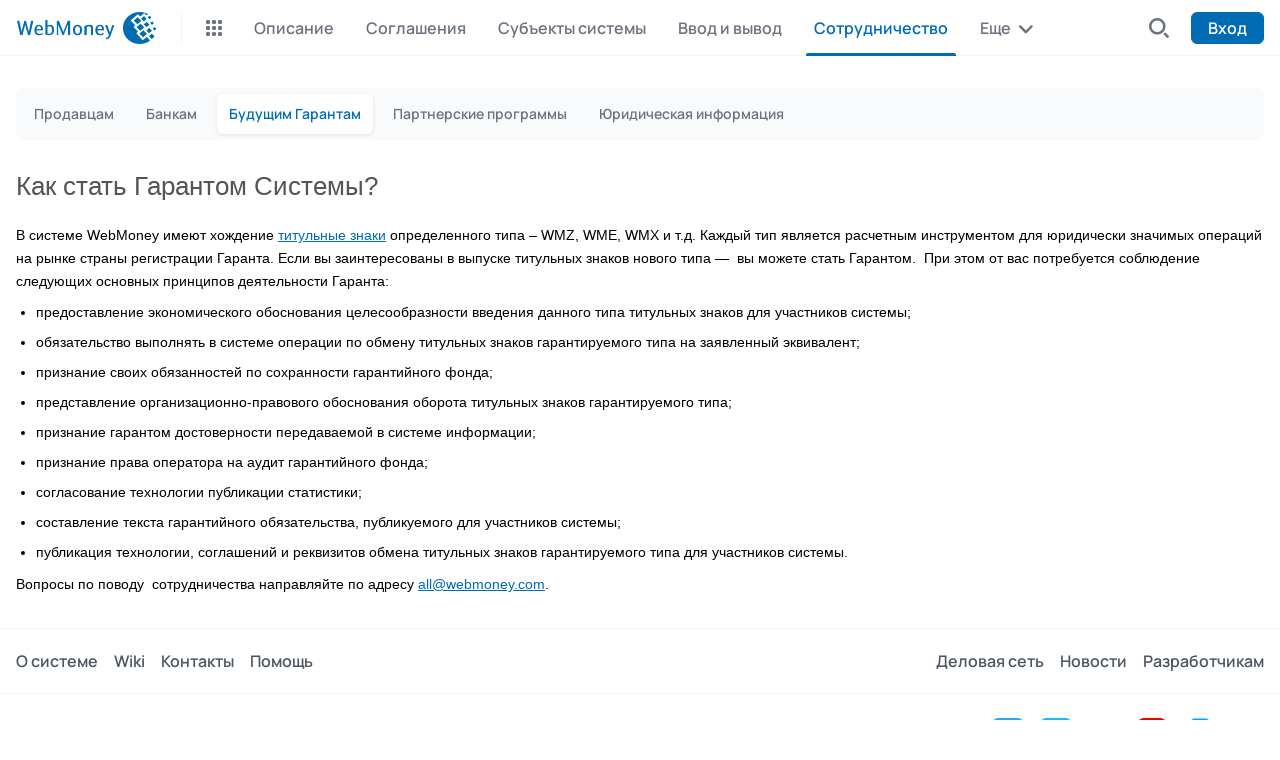

--- FILE ---
content_type: text/html; charset=utf-8
request_url: https://www.web.money/rus/cooperation/guarantors.shtml
body_size: 2261
content:
<!DOCTYPE html><html lang="ru"><head><title>                                                                                                                                                                                                                                                                                                                                                                                                                                                                                                                                                                          webmoney.com / Сотрудничество / Будущим Гарантам
                                                                                                                                                                                              </title><meta charset="UTF-8"><meta http-equiv="X-UA-Compatible" content="IE=edge"><meta name="viewport" content="width=device-width, initial-scale=1.0">	<meta content="initial-scale=1, width=device-width, user-scalable=0" name="viewport">
	<meta name="description" content="WebMoney Transfer&nbsp;&#8212; международная система расчетов и среда для ведения бизнеса в сети.">
	<meta name="keywords" lang="ru" content="WebMoney Transfer, система расчетов, кошельки, статистика">
	<meta name="author" content="WebMoney Transfer">
	<meta name="copyright" content="WebMoney Transfer">
	<meta name="format-detection" content="telephone=no">
	<meta name="apple-itunes-app" content="app-id=524382727">
	<meta name="google-site-verification" content="U6CIA8lJbaSj7VPLk_J51yK1yGILTB1d4tM9-_U3o80" />
    <meta name="yandex-verification" content="f2c6a2004b0df741" />


	<link href="https://www.webmoney.ru/rss.xml" rel="alternate" type="application/rss+xml" title="Новости WebMoney"><script src="https://cdn.web.money/layout/v2/webmoney-header.js" type="text/javascript"></script><script src="https://cdn.web.money/layout/v2/webmoney-footer.js" type="text/javascript"></script><link rel='icon' href="/favicon.ico" type='image/x-icon'>
<link href="/css/styles.adaptive.css?1766569862" rel="stylesheet">
</head><body> <div class="wmds-header"><div id="webMoneyHeader"></div></div><div class="wmds-links-for-menu">
                                                <div class="first-level">
                       <a href="/rus/information/index.shtml">
                           Описание
                       </a>
                  </div>
                              
                                                <div class="first-level">
                       <a href="/rus/legal/index.shtml">
                           Соглашения
                       </a>
                  </div>
                              
                                                <div class="first-level">
                       <a href="/rus/subjects/index.shtml">
                           Субъекты системы
                       </a>
                  </div>
                              
                                                <div class="first-level">
                       <a href="/rus/inout/index.shtml">
                           Ввод и вывод
                       </a>
                  </div>
                              
                                                <div class="first-level">
                       <a href="/rus/support/index.shtml">
                           Поддержка
                       </a>
                  </div>
                              
                                                <div class="first-level">
                       <a href="/rus/developers/index.shtml">
                           Разработчикам
                       </a>
                  </div>
                              
                            
                  <div class="second-level">
                      
                                                        <a href="/rus/cooperation/merchants.shtml">
                                  Продавцам 
                              </a>
                                                
                                                        <a href="/rus/cooperation/credits.shtml">
                                  Банкам
                              </a>
                                                
                          
                              <a class="active" href="/rus/cooperation/guarantors.shtml">
                                  Будущим Гарантам
                              </a>
                                                
                                                        <a href="/rus/cooperation/partners.shtml">
                                  Партнерские программы
                              </a>
                                                
                                                        <a href="/rus/cooperation/legal/index.shtml">
                                  Юридическая информация
                              </a>
                                                                  </div>
               
               <div class="first-level">
                  <a class="active" href="/rus/cooperation/index.shtml">
                      Сотрудничество
                  </a>
               </div>
                </div><div class="wmds-content"><div class="wmds-container">











                        <div class="wmds-page-simple">
                          <h1 class="guarantors">
                            Как стать Гарантом Системы? 
                          </h1>
                          <p>В системе WebMoney имеют
хождение&nbsp;<a href="http://wiki.webmoney.ru/wiki/show/Titulnye_znaki">титульные
знаки</a>&nbsp;определенного типа –&nbsp;WMZ, WME, WMX&nbsp;и т.д. Каждый тип
является расчетным инструментом для юридически значимых операций на рынке
страны регистрации Гаранта. Если вы заинтересованы в выпуске титульных знаков
нового типа — &nbsp;вы можете стать Гарантом.&nbsp; При этом от вас потребуется
соблюдение следующих основных принципов деятельности Гаранта:</p>
<ul type="disc">
<li>предоставление экономического обоснования целесообразности введения данного
типа титульных знаков для участников системы;</li>
<li>обязательство выполнять в&nbsp;системе операции по&nbsp;обмену титульных
знаков гарантируемого типа на&nbsp;заявленный эквивалент;</li>
<li>признание своих обязанностей по&nbsp;сохранности гарантийного фонда;</li>
<li>представление организационно-правового обоснования оборота титульных знаков
гарантируемого типа;</li>
<li>признание гарантом достоверности передаваемой в&nbsp;системе
информации;</li>
<li>признание права оператора на&nbsp;аудит гарантийного фонда;</li>
<li>согласование технологии публикации статистики;</li>
<li>составление текста гарантийного обязательства, публикуемого
для&nbsp;участников системы;</li>
<li>публикация технологии, соглашений и&nbsp;реквизитов обмена титульных знаков
гарантируемого типа для&nbsp;участников системы.</li>
</ul>
<p>Вопросы по поводу &nbsp;сотрудничества&nbsp;направляйте по
адресу&nbsp;<a href="mailto:all@webmoney.com">all@webmoney.com</a>.</p>
                        </div>
</div></div><div class="wmds-footer"><div id="webMoneyFooter"></div></div><script src="/js/main.adaptive.js?1766569862" type="module"></script>
<script src="/js/spoiler-links.adaptive.js?1766569862" type="module"></script>
</body></html>

--- FILE ---
content_type: text/css
request_url: https://www.web.money/css/styles.adaptive.css?1766569862
body_size: 3756
content:
*,*::before,*::after{box-sizing:border-box;scrollbar-width:thin}*{box-sizing:border-box;margin:0;padding:0;vertical-align:baseline;-webkit-text-decoration:none;text-decoration:none;border:0;background-color:rgba(0,0,0,0);text-size-adjust:none;-moz-text-size-adjust:none;-webkit-text-size-adjust:none;-ms-text-size-adjust:none}html{font-size:16px;height:100%}body{margin:0;padding:0;min-height:100%;display:flex;flex-direction:column}hr{margin:0 0 .75rem;border:0;border-top:1px solid #e5e7eb;border-top:1px solid var(--wmdsgray-200, #e5e7eb)}p{margin-top:0;margin-bottom:.75rem}ol,ul{padding-left:2rem}ol,ul,dl{margin:0 0 .75rem}dt{font-weight:700}dd{margin-bottom:.5rem;margin-left:0}blockquote{margin:0 0 .75rem}small{font-size:.875em}mark{padding:.1875em;background-color:#FEFBE8;background-color:var(--wmdsyellow-50, #FEFBE8);padding:.125rem;border-radius:.25rem}sub,sup{position:relative;font-size:.625em;line-height:0;vertical-align:baseline}sub{bottom:-0.25em}b,strong{font-weight:bold}a{-webkit-text-decoration:none;text-decoration:none;outline:none;color:#0080D8;color:var(--wmdsblue-500, #0080D8);transition:0.25s;transition:var(--wmdstrans-dur, 0.25s)}a:hover{color:#006CB3;color:var(--wmdsblue-600, #006CB3)}a:focus{outline:none}a:focus-visible{border-radius:.125rem;box-shadow:0 0 0 2px #99CCEF;box-shadow:0 0 0 2px var(--wmdsblue-200, #99CCEF)}h1,h2,h3,h4,h5,h6{color:#384250;color:var(--wmdsgray-700, #384250)}h1,h2{margin:0 0 1.5rem;font-weight:700;font-size:2rem;line-height:2.25rem}h3{margin:0 0 1rem;font-weight:700;font-size:1.5rem;line-height:1.75rem}h4{margin:0 0 1rem;font-weight:700;font-size:1rem;line-height:1.5rem}h5{margin:0 0 .5rem;font-weight:700;font-size:.875rem;line-height:1.25rem}h6{margin:0 0 .5rem;font-weight:700;font-size:.75rem;line-height:1rem}pre,code,kbd,samp{font-family:monospace;font-size:1em}pre{display:block;margin-top:0;margin-bottom:.75rem;overflow:auto}code{color:inherit;word-break:normal}img,svg{vertical-align:middle}table{caption-side:bottom;border-collapse:collapse}caption{padding:.5rem 0;color:#384250;color:var(--wmdsgray-700, #384250);text-align:left}th{text-align:inherit}thead,tbody,tfoot,tr,td,th{border-color:inherit;border-style:solid;border-width:0}input,button,select,optgroup,textarea{border:1px solid #000;border:1px solid var(--wmdsblack, #000);margin:0;font-family:inherit;font-size:inherit;line-height:inherit;outline:none;text-transform:none}input:focus,button:focus,select:focus,optgroup:focus,textarea:focus{outline:none}[role=button],button:not(:disabled){cursor:pointer}button,[type=button],[type=reset],[type=submit]{-webkit-appearance:button}select{word-wrap:normal}select:disabled{opacity:1}input::-webkit-inner-spin-button,input::-webkit-outer-spin-button{-webkit-appearance:none;margin:0}input[type=number]{-moz-appearance:textfield}textarea{resize:vertical}[type=search]{outline-offset:0;-webkit-appearance:textfield}[list]:not([type=date]):not([type=datetime-local]):not([type=month]):not([type=week]):not([type=time])::-webkit-calendar-picker-indicator{display:none !important}::-moz-focus-inner{padding:0;border-style:none}::-webkit-datetime-edit-fields-wrapper,::-webkit-datetime-edit-text,::-webkit-datetime-edit-minute,::-webkit-datetime-edit-hour-field,::-webkit-datetime-edit-day-field,::-webkit-datetime-edit-month-field,::-webkit-datetime-edit-year-field{padding:0}::-webkit-search-decoration{-webkit-appearance:none}::-webkit-color-swatch-wrapper{padding:0}::-webkit-file-upload-button{font:inherit;-webkit-appearance:button}input,textarea,button,select,a{-webkit-tap-highlight-color:rgba(0,0,0,0)}::file-selector-button{font:inherit;-webkit-appearance:button}[type=search]{outline-offset:-2px;-webkit-appearance:textfield}fieldset{min-width:0;padding:0;margin:0;border:0}legend{float:left;width:100%;padding:0;margin-bottom:.5rem;font-size:1rem;line-height:1.5rem}output{display:inline-block}iframe{border:0}summary{display:list-item;cursor:pointer}progress{vertical-align:baseline}[hidden]{display:none !important}abbr,address,article,aside,audio,b,blockquote,body,canvas,caption,cite,code,dd,del,details,dfn,div,dl,dt,em,fieldset,figcaption,figure,footer,form,h1,h2,h3,h4,h5,h6,header,hgroup,html,i,iframe,img,ins,kbd,label,legend,li,mark,menu,nav,object,ol,p,pre,q,samp,section,small,span,strong,sub,summary,sup,table,tbody,td,tfoot,th,thead,time,tr,ul,var,video{margin:0;padding:0;border:0;outline:0;font-size:100%;vertical-align:baseline;background:0 0}@font-face{font-family:"Manrope";font-weight:700;font-style:normal;src:url(../fonts/Manrope-Bold.woff2) format("woff2"),url(../fonts/Manrope-Bold.woff) format("woff");font-display:swap}@font-face{font-family:"Manrope";font-weight:600;font-style:normal;src:url(../fonts/Manrope-SemiBold.woff2) format("woff2"),url(../fonts/Manrope-SemiBold.woff) format("woff");font-display:swap}@font-face{font-family:"Manrope";font-weight:500;font-style:normal;src:url(../fonts/Manrope-Medium.woff2) format("woff2"),url(../fonts/Manrope-Medium.woff2) format("woff");font-display:swap}@font-face{font-family:"Manrope";font-weight:400;font-style:normal;src:url(../fonts/Manrope-Regular.woff2) format("woff2"),url(../fonts/Manrope-Regular.woff) format("woff");font-display:swap}@font-face{font-family:"Manrope";font-weight:300;font-style:normal;src:url(../fonts/Manrope-Light.woff2) format("woff2"),url(../fonts/Manrope-Light.woff2) format("woff");font-display:swap}.wmds-container{max-width:1312px;width:100%;padding:0 16px;margin:0 auto;font-size:15px;vertical-align:baseline}.wmds-links-for-menu{display:none}.wmds-header{min-height:168px}h1{font-size:150%;font-weight:300;margin:15px 0;color:#555}@media(min-width: 768px){h1{font-size:170%;margin:0 0 20px}}p{font-size:90%;line-height:175%;margin:10px 0 0}a{-webkit-text-decoration:underline;text-decoration:underline;color:#006cb4}.wmds-footer{margin-top:auto}div.content-spoilers{margin:10px 0 20px}.spoiler_links{display:inline-flex;align-items:center;font-size:14px;width:145px;margin-top:5px;padding-right:13px;white-space:nowrap}.spoiler_links:hover{-webkit-text-decoration:none;text-decoration:none}.spoiler_links:after{content:"";display:inline-flex;width:14px;height:14px;background:rgba(0,0,0,0) url(../img/assets/images/arrow-down.svg);background-size:8px;background-repeat:no-repeat;background-position:center}.spoiler_links.spoiler_links_opened:after{background:rgba(0,0,0,0) url(../img/assets/images/arrow-up.svg);background-size:8px;background-repeat:no-repeat;background-position:center}.spoiler_body{display:block !important}.spoiler_body{padding-left:20px;border-left:1px solid #ededed;max-height:0;opacity:0;visibility:hidden;max-width:0;transition:all .5s ease-out;overflow:hidden}.spoiler_body .spoiler_links:after{display:none}.spoiler_links.spoiler_links_opened+.spoiler_body{visibility:visible;max-width:100%;max-height:1000%;opacity:1;overflow:visible}body{font-family:Verdana,Arial,sans-serif;font-size:15px;min-height:800px}a{color:#006cb4}img{max-width:100%}.clearfix:after,.clearfix:before{content:"";display:table}.clearfix:after{clear:both}.clearfix{zoom:1}.wmds-content{color:#000;min-width:320px}.wmds-content h1,.wmds-content h2{color:#555;font-family:Tahoma,Verdana,Arial,sans-serif;font-weight:300}.wmds-content h1{margin:0 0 20px;font-size:170%}.wmds-content h2{margin:20px 0 10px;font-size:150%}.wmds-content h3{margin:15px 0 10px;font-family:Tahoma,Verdana,Arial,sans-serif;font-size:120%;font-weight:300;color:#333}.wmds-content .guarantee_list h3:after{content:"";display:table;clear:both}.wmds-content .guarantee_list li h3 img{float:left}.wmds-content .guarantee_list li h3 a{line-height:28px}.wmds-content p{margin:10px 0 0;font-size:90%;line-height:175%}.wmds-content ol,.wmds-content ul{margin:10px 0 10px 20px;font-size:90%;line-height:150%}.wmds-content>ol ol,.wmds-content>ol ul,.wmds-content>ul ol,.wmds-content>ul ul{margin-left:20px;font-size:inherit}.wmds-content ol:first-child,.wmds-content ul:first-child{margin-top:0 !important}.wmds-content ol li,.wmds-content ul li{margin-top:10px}.wmds-content ol p,.wmds-content ul p{font-size:inherit}sup{font-size:90%;line-height:1%;vertical-align:super}.wmds-content table{margin-top:10px;font-size:80%;border:1px solid #ddd}.wmds-content table td,.wmds-content table th{padding:5px 10px;text-align:left;vertical-align:top;line-height:150%}.wmds-content table th{font-weight:700;color:#333;background-color:#fefefe;vertical-align:bottom}.wmds-content table tbody tr td{border-top:1px solid #f6f6f6}.wmds-content table tbody tr:first-child td{border-top:0}.wmds-content table td.monetary,.wmds-content table th.monetary{text-align:right}tr.hovered td{background-color:#fdfdfd}.w5{width:5%}.w10{width:10%}.w15{width:15%}.w20{width:20%}.w25{width:25%}.w50{width:50%}.w75{width:75%}.w100{width:100%}span.enum{background-color:#008fca;border-radius:16px;color:#fff;display:inline-block;font-size:20px;font-weight:700;height:32px;line-height:32px;margin:0 10px 5px 0;text-align:center;text-shadow:1px 1px 0 #006cb4;vertical-align:middle;width:32px}.wmds-content>ol p,.wmds-content>p,.wmds-content>ul p{line-height:175%;margin:10px 0 0}.wmds-content>p{font-size:90%}.wmds-content p.attention{border:1px solid #eee;padding:10px}ol.help-steps>li{margin-top:30px !important}ul.wm-icons{margin-left:0 !important}ul.wm-icons{list-style:none;padding:0}ul.wm-icons li{position:relative;display:block;min-height:24px;line-height:26px;padding-left:38px}ul.wm-icons li>img{position:absolute;top:0;left:0}tr.highlight th{background-color:#ebf1d7 !important}tr.highlight th{border-color:#d6e3b0}tr.highlight td{background-color:#f5f8eb;border-color:#ebf1d7}.blockPosition-left{float:left;margin:0 40px 20px 0}.blockPosition-right{float:right;margin:0 0 20px 40px}div.wm-accordion h3{position:relative;padding:20px 0 20px 30px;margin:0;border-top:1px solid #abadb3;cursor:pointer}div.wm-accordion h3:first-child{margin-top:-20px;border-top:0}div.wm-accordion>div{padding-bottom:40px}div.wm-accordion .ui-accordion-header .ui-icon{display:block;width:16px;height:16px;margin-top:-8px;background-image:url(../img/new/ui-icons_666666_256x240.png);background-position:-32px -16px;position:absolute;left:0;top:50%}div.wm-accordion .ui-accordion-header-active .ui-icon{background-position:-64px -16px !important}div.screenshot{float:right;margin:0 0 20px 20px;padding:10px;background-color:#fbfbfb;border-radius:5px}div.screenshot img{display:block;margin:0;padding:0;vertical-align:top;border:0}div.screenshot span{display:block;margin-top:7px;font-size:75%;color:#777;text-align:center}a.image-popup{cursor:zoom-in !important}.lab_cont{text-align:center}.lab_cont a.like-a-button{display:inline-block}.content-from-wiki div[id*=collapse-]{max-height:0;opacity:0;visibility:hidden;max-width:0;transition:all .5s ease-out;overflow:hidden}.content-from-wiki div[id*=collapse-].is-activated{visibility:visible;max-width:100%;max-height:1000%;opacity:1;overflow:visible}.content-from-wiki a[id*=-hide]{display:none}.guarantee_list{margin:10px 0 10px 0 !important}.guarantee_list{list-style:none}.guarantee_list li h3 img{vertical-align:middle;margin-right:9px;margin-top:-1px}.wmwidget,.wmwidget *{box-sizing:content-box}a.like-a-button{display:block;margin:0 auto;padding:0 20px;height:30px;line-height:30px;font-size:90%;text-align:center;-webkit-text-decoration:none;text-decoration:none;background-color:#99b83a;color:#fff;border-radius:3px}a.like-a-button.button-color-white{background-color:#fff;border:1px solid #ccc;color:#555;height:28px;line-height:28px}.textareaDiv-mobile{height:auto !important}.textareaDiv-mobile{min-height:126px;word-break:break-word}.video-embeded iframe{max-width:100%}@media screen and (max-width: 767.98px){.wmds-content div.screenshot{float:none;margin-left:0}.wmds-content div.screenshot img{display:block;margin:0 auto}.video-embeded{overflow:hidden;padding-bottom:56.25%;position:relative;height:0}.video-embeded iframe{left:0;top:0;height:100%;width:100%;position:absolute}#news-counter,.mobile_vis{display:none !important}.mobile_vis{display:block !important}footer{display:block;font-weight:400;margin-bottom:0}.hidden{display:none !important}ul{list-style:none}h1{margin:15px 0;font-size:150%}table{display:inline-block;overflow:scroll}ol{margin-left:20px}img{max-width:100%;width:auto;height:auto}#wm-container{overflow:scroll}li.service-tabs{height:auto}.video_table td p{width:100%}.table_attestat p{white-space:nowrap}.content iframe{height:auto !important}.content iframe{max-width:100%}#qrCode--render{float:none;margin:0 auto 20px}.qrCodeDescr{float:none;width:100%}.loginLink{margin:15px auto 0}.userL{display:none}.noAuthUser .userL{display:block}.illiciumItem{display:none}.video_table td{padding:0 3px !important;width:50% !important;text-align:center !important}.video_table td{float:left;font-size:12px;box-sizing:border-box}.c_wrapper{padding:0}body.video_container{opacity:1}#main-for-services{display:none !important}div#panel{min-height:100%;height:auto}.wmds-footer{margin:30px 0 0}.wmds-header{min-height:176px}.w5,.w10,.w15,.w20,.w25,.w50,.w75{width:100%}a.like-a-button{max-width:100%;overflow:auto}}

--- FILE ---
content_type: application/javascript; charset=utf-8
request_url: https://www.web.money/js/main.adaptive.js?1766569862
body_size: 1994
content:
(()=>{"use strict";var e={3336:(e,r,o)=>{o.d(r,{VM:()=>t,aP:()=>n,oN:()=>m});const n=["ru","en","es","pt","tr"],t={ru:"rus",en:"eng",tr:"tr",es:"es",pt:"br"},m=document.documentElement.lang}},r={};function o(n){var t=r[n];if(void 0!==t)return t.exports;var m=r[n]={exports:{}};return e[n](m,m.exports,o),m.exports}o.d=(e,r)=>{for(var n in r)o.o(r,n)&&!o.o(e,n)&&Object.defineProperty(e,n,{enumerable:!0,get:r[n]})},o.o=(e,r)=>Object.prototype.hasOwnProperty.call(e,r),(()=>{var e=o(3336);let r=new WebMoneyHeader,n=new WebMoneyFooter;function t(e){var r=window.location.hostname,o="https://login.webmoney.com/GateKeeper.aspx?RID=5E826DA3-CF2B-46E4-838D-AD48007C8859";return"web.money"!=r&&"www.web.money"!=r&&"cms.com4s.ru"!=r&&"localhost"!=r||(o="https://login.web.money/GateKeeper.aspx?RID=7544EC73-6BA5-41AC-A397-A8EE007C635C"),"webmoney.ru"!=r&&"www.webmoney.ru"!=r||(o="https://login.webmoney.com/GateKeeper.aspx?RID=448CCF32-1611-45B5-B3A9-A69B00DDDC31"),"wmtransfer.com"!=r&&"www.wmtransfer.com"!=r||(o="https://login.wmtransfer.com/GateKeeper.aspx?RID=010B268D-88D1-4A18-AEDF-A89600EF7B9F"),"webmoney.com"!=r&&"www.webmoney.com"!=r||(o="https://login.webmoney.com/GateKeeper.aspx?RID=5E826DA3-CF2B-46E4-838D-AD48007C8859"),o}function m(e,r){var o;"js"==r?((o=document.createElement("script")).setAttribute("type","text/javascript"),o.setAttribute("src",e)):"css"==r&&((o=document.createElement("link")).setAttribute("rel","stylesheet"),o.setAttribute("type","text/css"),o.setAttribute("href",e)),void 0!==o&&document.getElementsByTagName("head")[0].appendChild(o)}var w,a,c,s;s=function(){const e=document.querySelector(".wmds-links-for-menu");if(!e)return null;const r=e.querySelectorAll(".first-level a"),o=e.querySelectorAll(".second-level a");e.remove();const n=e=>Array.from(e).map((e=>({title:e.textContent,url:e.getAttribute("href"),active:e.classList.contains("active")})));return{firstLevel:n(r),secondLevel:n(o)}}(),r.init({rootElement:document.getElementById("webMoneyHeader"),lang:e.oN,rid:(w=e.oN,a=window.location.hostname,c="7AB657C9-A911-4F5A-8945-B24100E80EA8","web.money"!=a&&"www.web.money"!=a&&"cms.com4s.ru"!=a&&"localhost"!=a||(c="474F4647-053E-43A2-B430-F3278DC69702"),"webmoney.ru"!=a&&"www.webmoney.ru"!=a||(c="9F63CDB6-A93C-46CB-8C47-A3AB00CF0828"),"wmtransfer.com"!=a&&"www.wmtransfer.com"!=a||(c="A7C69FD0-969D-4A0E-AB91-A3AB00CEF384","es"==w&&(c="A36BCEC9-C97B-47C8-A778-A60B00D024C7"),"br"==w&&(c="CEB2EA35-7875-47D3-9F19-A60B00D08A7C"),"tr"==w&&(c="2A2AB1D1-81A0-454B-B060-A60B00D05FA2")),"webmoney.com"!=a&&"www.webmoney.com"!=a||(c="7AB657C9-A911-4F5A-8945-B24100E80EA8"),c),loginUrl:t(e.oN),firstLevel:s?s.firstLevel:null,secondLevel:s?s.secondLevel:null,maxWidth:"1312px",_onLoginBlockRendered:function(e){const r=new CustomEvent("loginBlockRendered",{detail:{loginData:e}});document.dispatchEvent(r)},get onLoginBlockRendered(){return this._onLoginBlockRendered},set onLoginBlockRendered(e){this._onLoginBlockRendered=e}}),n.init({rootElement:document.getElementById("webMoneyFooter"),lang:e.oN,supportedLangs:e.aP,maxWidth:"1312px",onChangeLang:function(r){window.location.href=window.location.href.replace(`/${e.VM[e.oN]}/`,`/${e.VM[r]}/`)}}),function(){const e=window.location.hostname;"web.money"==e||"www.web.money"==e||"cms.com4s.ru"==e||"localhost"==e?(document.querySelectorAll('a[href*="rus/inout/withdraw.shtml"]').forEach((function(e){e.href=e.href.replace(/inout\/withdraw\.shtml/,"inout/withdraw2.shtml")})),document.querySelectorAll(".wmds-content a").forEach((function(e){""!=e.href&&void 0!==e.href&&(e.href=e.href.replace(/events\.webmoney\.ru/,"events.web.money"),e.href=e.href.replace(/security\.webmoney\.ru/,"security.web.money"),e.href=e.href.replace(/debt\.wmtransfer\.com/,"debt.web.money"),e.href=e.href.replace(/login\.wmtransfer\.com/,"login.web.money"),e.href=e.href.replace(/capitaller\.ru/,"capitaller.com"),e.href=e.href.replace(/winpro\.webmoney\.ru/,"winpro.web.money"),e.href=e.href.replace(/passport\.webmoney\.ru/,"passport.web.money"),e.href=e.href.replace(/arbitrage\.webmoney\.ru/,"arbitrage.web.money"),e.href=e.href.replace(/start\.webmoney\.ru/,"start.web.money"),e.href=e.href.replace(/start\.wmtransfer\.com/,"start.web.money"),e.href=e.href.replace(/telepay\.wmtransfer\.com/,"telepay.web.money"),e.href=e.href.replace(/telepay\.webmoney\.ru/,"telepay.web.money"),e.href=e.href.replace(/funding\.wmtransfer\.com/,"funding.web.money"),e.href=e.href.replace(/funding\.webmoney\.ru/,"funding.web.money"),e.href=e.href.replace(/search\.wmtransfer\.com/,"search.web.money"),e.href=e.href.replace(/subscribe\.wmtransfer\.com/,"subscribe.web.money"),e.href=e.href.replace(/push\.webmoney\.ru/,"push.web.money"),e.href=e.href.replace(/geo\.webmoney\.ru/,"geo.web.money"),e.href=e.href.replace(/support\.wmtransfer\.com/,"support.web.money"),e.href=e.href.replace(/blog\.wmtransfer\.com/,"news.web.money"),e.href=e.href.replace(/news\.wmtransfer\.com/,"news.web.money"),e.href=e.href.replace(/cards\.wmtransfer\.com/,"cards.web.money"),e.href=e.href.replace(/wiki\.webmoney\.ru/,"wiki.web.money"),e.href=e.href.replace(/www\.webmoney\.ru/,"www.web.money"),e.href=e.href.replace(/merchant\.webmoney\.ru/,"merchant.web.money"),e.href=e.href.replace(/key\.wmtransfer\.com/,"key.web.money"))}))):"webmoney.ru"!==e&&"www.webmoney.ru"!==e&&"webmoney.com"!==e&&"www.webmoney.com"!==e||document.querySelectorAll(".wmds-content a").forEach((function(e){""!==e.href&&void 0!==e.href&&(e.href=e.href.replace(/passport\.webmoney\.ru/,"passport.webmoney.com"))}))}(),window.location.hostname.indexOf("webmoney.ru")>-1?m("/js/yandex-metrika.js","js"):(m("https://www.google-analytics.com/analytics.js","js"),m("/js/google-analytics.js","js"))})()})();

--- FILE ---
content_type: text/plain
request_url: https://www.google-analytics.com/j/collect?v=1&_v=j102&a=107907763&t=pageview&_s=1&dl=https%3A%2F%2Fwww.web.money%2Frus%2Fcooperation%2Fguarantors.shtml&ul=en-us%40posix&dt=webmoney.com%20%2F%20%D0%A1%D0%BE%D1%82%D1%80%D1%83%D0%B4%D0%BD%D0%B8%D1%87%D0%B5%D1%81%D1%82%D0%B2%D0%BE%20%2F%20%D0%91%D1%83%D0%B4%D1%83%D1%89%D0%B8%D0%BC%20%D0%93%D0%B0%D1%80%D0%B0%D0%BD%D1%82%D0%B0%D0%BC&sr=1280x720&vp=1280x720&_u=KEBAAEABEAAAACAAI~&jid=687528685&gjid=371624049&cid=265599819.1769048887&tid=UA-104194-2&_gid=1350094495.1769048887&_r=1&_slc=1&z=477041948
body_size: -449
content:
2,cG-50XBV6YWQV

--- FILE ---
content_type: image/svg+xml; charset=utf-8
request_url: https://cdn.web.money/layout/v2/8fd050156c0092aa5f67.svg
body_size: 701
content:
<svg width="32" height="32" viewBox="0 0 32 32" fill="none" xmlns="http://www.w3.org/2000/svg">
<path d="M25.5328 0H6.46319C2.89164 0 0 2.892 0 6.464V25.54C0 29.108 2.89164 32 6.46319 32H25.5368C29.1044 32 32 29.108 32 25.536V6.464C31.996 2.892 29.1044 0 25.5328 0Z" fill="url(#paint0_linear_287_2599)"/>
<path d="M15.8622 7.35245L16.5101 6.23245C16.9101 5.53245 17.802 5.29645 18.5019 5.69645C19.2018 6.09645 19.4378 6.98845 19.0378 7.68845L12.7946 18.4964H17.31C18.7739 18.4964 19.5938 20.2164 18.9578 21.4084H5.71949C4.91159 21.4084 4.26367 20.7604 4.26367 19.9524C4.26367 19.1444 4.91159 18.4964 5.71949 18.4964H9.43103L14.1824 10.2604L12.6986 7.68445C12.2987 6.98445 12.5346 6.10045 13.2345 5.69245C13.9345 5.29245 14.8184 5.52845 15.2263 6.22845L15.8622 7.35245ZM10.2469 22.9084L8.8471 25.3364C8.44715 26.0364 7.55526 26.2724 6.85535 25.8724C6.15544 25.4724 5.91946 24.5804 6.31941 23.8804L7.35928 22.0804C8.53514 21.7164 9.49102 21.9964 10.2469 22.9084ZM22.3014 18.5044H26.0889C26.8968 18.5044 27.5448 19.1524 27.5448 19.9604C27.5448 20.7684 26.8968 21.4164 26.0889 21.4164H23.9852L25.405 23.8804C25.805 24.5804 25.569 25.4644 24.8691 25.8724C24.1692 26.2724 23.2853 26.0364 22.8773 25.3364C20.4856 21.1884 18.6899 18.0844 17.498 16.0164C16.2782 13.9124 17.1501 11.8004 18.01 11.0844C18.9658 12.7244 20.3937 15.2004 22.3014 18.5044Z" fill="white"/>
<defs>
<linearGradient id="paint0_linear_287_2599" x1="16" y1="0" x2="16" y2="32" gradientUnits="userSpaceOnUse">
<stop stop-color="#18BFFB"/>
<stop offset="1" stop-color="#2072F3"/>
</linearGradient>
</defs>
</svg>


--- FILE ---
content_type: application/javascript; charset=utf-8
request_url: https://www.web.money/js/spoiler-links.adaptive.js?1766569862
body_size: 1003
content:
(()=>{var e={3336:(e,t,o)=>{"use strict";o.d(t,{oN:()=>s});const s=document.documentElement.lang},8957:(e,t,o)=>{var s={"./en/common.json":3147,"./es/common.json":4501,"./pt/common.json":5137,"./ru/common.json":5331,"./tr/common.json":9247};function n(e){var t=r(e);return o(t)}function r(e){if(!o.o(s,e)){var t=new Error("Cannot find module '"+e+"'");throw t.code="MODULE_NOT_FOUND",t}return s[e]}n.keys=function(){return Object.keys(s)},n.resolve=r,e.exports=n,n.id=8957},3147:e=>{"use strict";e.exports=JSON.parse('{"lang":"en","show":"Expand","hide":"Hide"}')},4501:e=>{"use strict";e.exports=JSON.parse('{"lang":"es","show":"Mostar","hide":"Esconder"}')},5137:e=>{"use strict";e.exports=JSON.parse('{"lang":"pt","show":"Mostrar","hide":"Esconder"}')},5331:e=>{"use strict";e.exports=JSON.parse('{"lang":"ru","show":"Показать","hide":"Скрыть"}')},9247:e=>{"use strict";e.exports=JSON.parse('{"lang":"tr","show":"Göster","hide":"Gizle"}')}},t={};function o(s){var n=t[s];if(void 0!==n)return n.exports;var r=t[s]={exports:{}};return e[s](r,r.exports,o),r.exports}o.d=(e,t)=>{for(var s in t)o.o(t,s)&&!o.o(e,s)&&Object.defineProperty(e,s,{enumerable:!0,get:t[s]})},o.o=(e,t)=>Object.prototype.hasOwnProperty.call(e,t),(()=>{"use strict";var e=o(3336);const t=o(8957)(`./${e.oN}/common.json`),s=document.querySelectorAll(".spoiler_links");s&&s.forEach((e=>{e.addEventListener("click",(o=>{o.preventDefault(),function(e){e.classList.contains("spoiler_links_opened")?(e.textContent=t.show,e.classList.remove("spoiler_links_opened")):(e.textContent=t.hide,e.classList.add("spoiler_links_opened"))}(e)}))}));const n=document.querySelector(".wmds-page-simple");n&&n.classList.contains("content-from-wiki")&&document.querySelectorAll("a[id*='collapse-']").forEach((e=>{e.addEventListener("click",(o=>{o.preventDefault();const s=e.id.split("-"),n=document.querySelector(`#${s[0]}-${s[1]}-hide`);n.textContent=t.hide;const r=document.querySelector(`#${s[0]}-${s[1]}-show`);r.textContent=t.show;const c=document.querySelector(`#${s[0]}-${s[1]}`);"show"===s[2]?(e.style.display="none",n.style.display="block",c.classList.add("is-activated")):"hide"===s[2]&&(e.style.display="none",r.style.display="block",c.classList.remove("is-activated"))}))}))})()})();

--- FILE ---
content_type: image/svg+xml; charset=utf-8
request_url: https://cdn.web.money/layout/v2/b02e453fd8ccdbdd2646.svg
body_size: 210
content:
<svg width="24" height="24" viewBox="0 0 24 24" fill="none" xmlns="http://www.w3.org/2000/svg">
<path d="M9.79883 17.5027C10.0988 17.5027 10.2313 17.3655 10.3988 17.2027L11.9988 15.6469L10.003 14.4434" fill="white"/>
<path d="M10.0028 14.4418L14.8388 18.0147C15.3907 18.3192 15.7889 18.1615 15.9264 17.5024L17.8949 8.22605C18.0964 7.41805 17.5869 7.05145 17.0589 7.29115L5.49986 11.7483C4.71086 12.0648 4.71556 12.505 5.35606 12.7011L8.32236 13.627L15.1897 9.29445C15.5139 9.09785 15.8115 9.20345 15.5673 9.42025" fill="white"/>
</svg>


--- FILE ---
content_type: image/svg+xml; charset=utf-8
request_url: https://cdn.web.money/layout/v2/b2ae85dd08407028d030.svg
body_size: 1581
content:
<svg width="80" height="80" viewBox="0 0 80 80" fill="none" xmlns="http://www.w3.org/2000/svg">
<rect width="80" height="80" rx="16" fill="url(#paint0_linear_942_847)"/>
<path fill-rule="evenodd" clip-rule="evenodd" d="M32.4979 30.1952C33.678 28.1941 35.5869 26.6723 37.857 25.9969C36.7472 24.2003 34.7603 23 32.4979 23C30.2353 23 28.2485 24.2003 27.1387 25.9969C29.4089 26.6723 31.3177 28.1942 32.4979 30.1952ZM24.4959 28.6014C27.9671 28.6014 30.7912 31.4255 30.7912 34.8968C30.7912 38.368 27.9671 41.1921 24.4959 41.1921C21.0247 41.1921 18.2007 38.3679 18.2007 34.8968C18.2007 31.4256 21.0247 28.6014 24.4959 28.6014ZM56.5037 28.6014C59.9749 28.6014 62.799 31.4255 62.799 34.8968C62.799 38.368 59.9749 41.1921 56.5037 41.1921C53.0325 41.1921 50.2085 38.3679 50.2085 34.8968C50.2085 31.4256 53.0325 28.6014 56.5037 28.6014ZM48.5018 30.1952C47.3215 28.1941 45.4127 26.6723 43.1426 25.9969C44.2524 24.2003 46.2392 23.0001 48.5018 23C50.7642 23 52.7511 24.2003 53.8609 25.9969C51.5908 26.6723 49.6819 28.1941 48.5018 30.1952ZM46.7952 34.8968C46.7952 31.4255 43.9711 28.6014 40.4999 28.6014C37.0287 28.6014 34.2046 31.4255 34.2046 34.8968C34.2046 38.368 37.0286 41.1921 40.4998 41.1921C43.971 41.1921 46.7952 38.368 46.7952 34.8968ZM15 56.502V50.6881C15 45.452 19.26 41.1921 24.4961 41.1921C26.7474 41.1921 28.8179 41.9801 30.4473 43.2941C28.9198 45.3653 28.0156 47.923 28.0156 50.6881V56.502C28.0156 57.0258 28.1067 57.5285 28.2726 57.9962H16.4941C15.669 57.9962 15 57.3272 15 56.502ZM56.5039 41.1921C54.2525 41.1921 52.1821 41.9801 50.5527 43.2941C52.0802 45.3653 52.9845 47.923 52.9845 50.6881V56.502C52.9845 57.0258 52.8934 57.5285 52.7275 57.9962H64.5059C65.3311 57.9962 66.0001 57.3272 66.0001 56.502V50.6881C66.0001 45.452 61.7401 41.1921 56.5039 41.1921ZM31.0039 50.6881C31.0039 45.4521 35.2639 41.1921 40.5 41.1921C45.7361 41.1921 49.996 45.452 49.9961 50.6881V56.502C49.9961 57.3272 49.3272 57.9962 48.502 57.9962H32.498C31.6729 57.9962 31.0039 57.3272 31.0039 56.502V50.6881Z" fill="white"/>
<mask id="mask0_942_847" style="mask-type:alpha" maskUnits="userSpaceOnUse" x="0" y="0" width="80" height="80">
<rect width="80" height="80" rx="16" fill="url(#paint1_linear_942_847)"/>
</mask>
<g mask="url(#mask0_942_847)">
<circle cx="66" cy="66" r="17" fill="#FFD600"/>
<circle cx="66.0007" cy="66" r="14.6818" fill="#FFC702"/>
<path d="M65.4222 75.5547H67.8807V73.749C69.1865 73.5518 70.227 73.0519 71.0023 72.2494C71.7844 71.4469 72.1755 70.4472 72.1755 69.2502C72.1755 68.2165 71.8933 67.3868 71.3288 66.7611C70.7711 66.1286 69.8564 65.6253 68.5846 65.2513L65.9425 64.4862C65.242 64.2822 64.7285 64.0407 64.4021 63.7619C64.0824 63.4762 63.9226 63.1294 63.9226 62.7213C63.9226 62.1773 64.1742 61.725 64.6775 61.3646C65.1808 61.0041 65.803 60.8307 66.5443 60.8443C67.3196 60.8647 67.9793 61.0993 68.5234 61.5482C69.0743 61.9902 69.4211 62.5751 69.5639 63.3028L72.0837 62.8438C71.8184 61.708 71.322 60.7831 70.5943 60.069C69.8734 59.3549 68.9689 58.8924 67.8807 58.6816V56.8148H65.4222V58.6306C64.2048 58.8074 63.2425 59.2699 62.5352 60.018C61.8347 60.7593 61.4845 61.7012 61.4845 62.8438C61.4845 64.714 62.5148 65.9654 64.5755 66.5979L68.1154 67.6996C68.6866 67.8764 69.1015 68.1009 69.3599 68.3729C69.6184 68.6449 69.7476 68.9918 69.7476 69.4134C69.7476 70.0187 69.4755 70.522 68.9315 70.9232C68.3874 71.3245 67.6937 71.5251 66.8504 71.5251C65.9731 71.5251 65.2216 71.2803 64.5959 70.7906C63.9702 70.301 63.5587 69.6345 63.3615 68.7912L60.9336 69.1788C61.124 70.3962 61.6171 71.4027 62.4128 72.1984C63.2085 72.9941 64.2116 73.5008 65.4222 73.7184V75.5547Z" fill="white"/>
</g>
<defs>
<linearGradient id="paint0_linear_942_847" x1="81.25" y1="-3.5" x2="-5.25" y2="81.5" gradientUnits="userSpaceOnUse">
<stop stop-color="#9F4771"/>
<stop offset="1" stop-color="#843058"/>
</linearGradient>
<linearGradient id="paint1_linear_942_847" x1="80" y1="-9" x2="-1.24346e-06" y2="84.25" gradientUnits="userSpaceOnUse">
<stop stop-color="#FF8844"/>
<stop offset="1" stop-color="#FF5D00"/>
</linearGradient>
</defs>
</svg>
